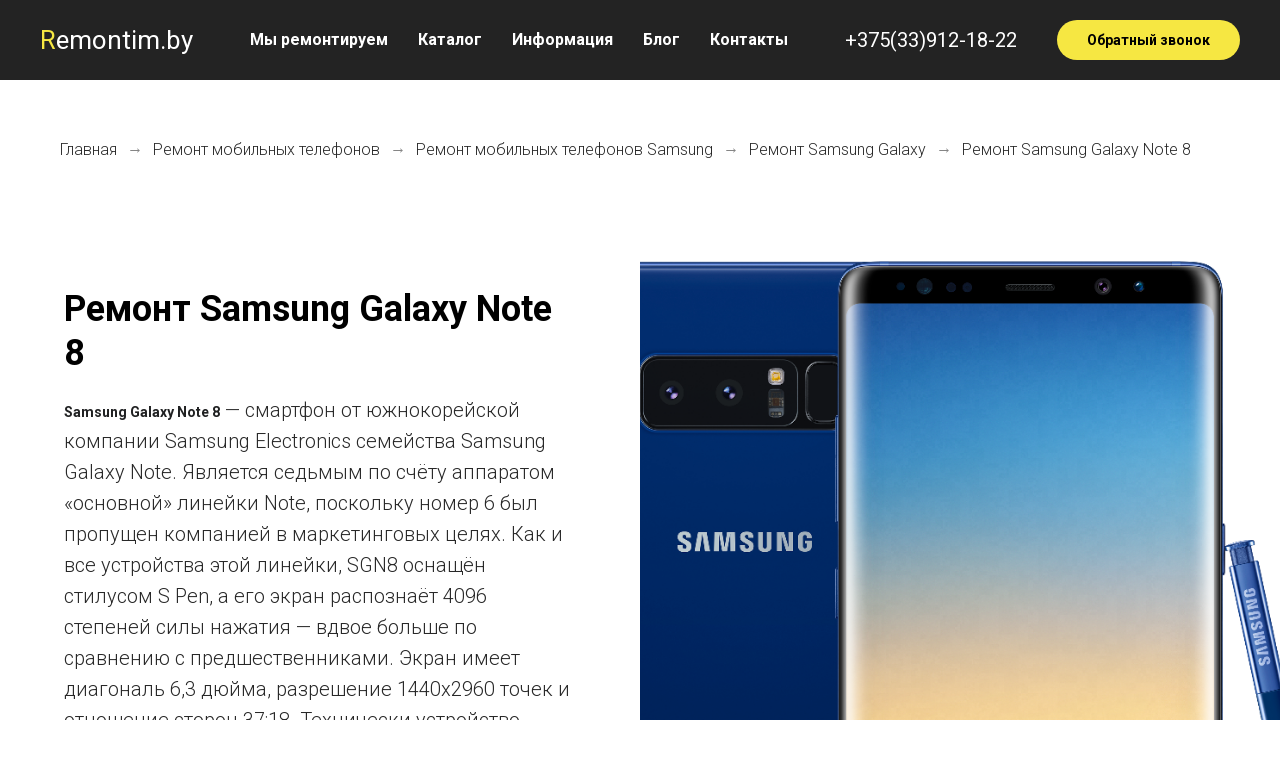

--- FILE ---
content_type: text/html; charset=UTF-8
request_url: https://remontim.by/samsung_galaxy_note8
body_size: 16390
content:
<!DOCTYPE html><html lang="ru"><head><meta charset="utf-8" /><meta http-equiv="Content-Type" content="text/html; charset=utf-8" /><meta name="viewport" content="width=device-width, initial-scale=1.0" /> <!--metatextblock--><title>Ремонт Samsung Galaxy Note 8</title><meta name="description" content="Ремонт мобильного телефона Samsung Galaxy Note 8" /> <meta property="og:url" content="https://remontim.by/samsung_galaxy_note8" /><meta property="og:title" content="Ремонт Samsung Galaxy Note 8" /><meta property="og:description" content="Ремонт мобильного телефона Samsung Galaxy Note 8" /><meta property="og:type" content="website" /><meta property="og:image" content="https://thb.tildacdn.biz/tild3934-6238-4530-b132-323839363136/-/resize/504x/image.png" /><link rel="canonical" href="https://remontim.by/samsung_galaxy_note8"><!--/metatextblock--><meta name="format-detection" content="telephone=no" /><meta http-equiv="x-dns-prefetch-control" content="on"><link rel="dns-prefetch" href="https://ws.tildacdn.com"><link rel="dns-prefetch" href="https://static.tildacdn.biz"><link rel="shortcut icon" href="https://static.tildacdn.biz/tild3165-6630-4530-b462-323262653565/favicon.ico" type="image/x-icon" /><link rel="apple-touch-icon" href="https://static.tildacdn.biz/tild6534-6335-4339-b836-333233343330/favicon.png"><link rel="apple-touch-icon" sizes="76x76" href="https://static.tildacdn.biz/tild6534-6335-4339-b836-333233343330/favicon.png"><link rel="apple-touch-icon" sizes="152x152" href="https://static.tildacdn.biz/tild6534-6335-4339-b836-333233343330/favicon.png"><link rel="apple-touch-startup-image" href="https://static.tildacdn.biz/tild6534-6335-4339-b836-333233343330/favicon.png"><!-- Assets --><script src="https://neo.tildacdn.com/js/tilda-fallback-1.0.min.js" async charset="utf-8"></script><link rel="stylesheet" href="https://static.tildacdn.biz/css/tilda-grid-3.0.min.css" type="text/css" media="all" onerror="this.loaderr='y';"/><link rel="stylesheet" href="https://static.tildacdn.biz/ws/project5769681/tilda-blocks-page34726969.min.css?t=1716381729" type="text/css" media="all" onerror="this.loaderr='y';" /><link rel="preconnect" href="https://fonts.gstatic.com"><link href="https://fonts.googleapis.com/css2?family=Roboto:wght@300;400;500;700&subset=latin,cyrillic" rel="stylesheet"><link rel="stylesheet" href="https://static.tildacdn.biz/css/tilda-animation-2.0.min.css" type="text/css" media="all" onerror="this.loaderr='y';" /><link rel="stylesheet" href="https://static.tildacdn.biz/css/tilda-slds-1.4.min.css" type="text/css" media="print" onload="this.media='all';" onerror="this.loaderr='y';" /><noscript><link rel="stylesheet" href="https://static.tildacdn.biz/css/tilda-slds-1.4.min.css" type="text/css" media="all" /></noscript><link rel="stylesheet" href="https://static.tildacdn.biz/css/tilda-forms-1.0.min.css" type="text/css" media="all" onerror="this.loaderr='y';" /><link rel="stylesheet" href="https://static.tildacdn.biz/css/tilda-cover-1.0.min.css" type="text/css" media="all" onerror="this.loaderr='y';" /><link rel="stylesheet" href="https://static.tildacdn.biz/css/tilda-menusub-1.0.min.css" type="text/css" media="print" onload="this.media='all';" onerror="this.loaderr='y';" /><noscript><link rel="stylesheet" href="https://static.tildacdn.biz/css/tilda-menusub-1.0.min.css" type="text/css" media="all" /></noscript><link rel="stylesheet" href="https://static.tildacdn.biz/css/highlight.min.css" type="text/css" media="all" onerror="this.loaderr='y';" /><link rel="stylesheet" href="https://static.tildacdn.biz/css/tilda-popup-1.1.min.css" type="text/css" media="print" onload="this.media='all';" onerror="this.loaderr='y';" /><noscript><link rel="stylesheet" href="https://static.tildacdn.biz/css/tilda-popup-1.1.min.css" type="text/css" media="all" /></noscript><script nomodule src="https://static.tildacdn.biz/js/tilda-polyfill-1.0.min.js" charset="utf-8"></script><script type="text/javascript">function t_onReady(func) {
if (document.readyState != 'loading') {
func();
} else {
document.addEventListener('DOMContentLoaded', func);
}
}
function t_onFuncLoad(funcName, okFunc, time) {
if (typeof window[funcName] === 'function') {
okFunc();
} else {
setTimeout(function() {
t_onFuncLoad(funcName, okFunc, time);
},(time || 100));
}
}function t_throttle(fn, threshhold, scope) {return function () {fn.apply(scope || this, arguments);};}</script><script src="https://static.tildacdn.biz/js/jquery-1.10.2.min.js" charset="utf-8" onerror="this.loaderr='y';"></script> <script src="https://static.tildacdn.biz/js/tilda-scripts-3.0.min.js" charset="utf-8" defer onerror="this.loaderr='y';"></script><script src="https://static.tildacdn.biz/ws/project5769681/tilda-blocks-page34726969.min.js?t=1716381729" charset="utf-8" async onerror="this.loaderr='y';"></script><script src="https://static.tildacdn.biz/js/tilda-lazyload-1.0.min.js" charset="utf-8" async onerror="this.loaderr='y';"></script><script src="https://static.tildacdn.biz/js/tilda-animation-2.0.min.js" charset="utf-8" async onerror="this.loaderr='y';"></script><script src="https://static.tildacdn.biz/js/tilda-slds-1.4.min.js" charset="utf-8" async onerror="this.loaderr='y';"></script><script src="https://static.tildacdn.biz/js/hammer.min.js" charset="utf-8" async onerror="this.loaderr='y';"></script><script src="https://static.tildacdn.biz/js/tilda-forms-1.0.min.js" charset="utf-8" async onerror="this.loaderr='y';"></script><script src="https://static.tildacdn.biz/js/tilda-cover-1.0.min.js" charset="utf-8" async onerror="this.loaderr='y';"></script><script src="https://static.tildacdn.biz/js/tilda-menusub-1.0.min.js" charset="utf-8" async onerror="this.loaderr='y';"></script><script src="https://static.tildacdn.biz/js/tilda-menu-1.0.min.js" charset="utf-8" async onerror="this.loaderr='y';"></script><script src="https://static.tildacdn.biz/js/tilda-map-1.0.min.js" charset="utf-8" async onerror="this.loaderr='y';"></script><script src="https://static.tildacdn.biz/js/highlight.min.js" charset="utf-8" onerror="this.loaderr='y';"></script><script src="https://static.tildacdn.biz/js/tilda-popup-1.0.min.js" charset="utf-8" async onerror="this.loaderr='y';"></script><script src="https://static.tildacdn.biz/js/tilda-skiplink-1.0.min.js" charset="utf-8" async onerror="this.loaderr='y';"></script><script src="https://static.tildacdn.biz/js/tilda-events-1.0.min.js" charset="utf-8" async onerror="this.loaderr='y';"></script><script type="text/javascript">window.dataLayer = window.dataLayer || [];</script><!-- Google Tag Manager --><script type="text/javascript">(function(w,d,s,l,i){w[l]=w[l]||[];w[l].push({'gtm.start':
new Date().getTime(),event:'gtm.js'});var f=d.getElementsByTagName(s)[0],
j=d.createElement(s),dl=l!='dataLayer'?'&l='+l:'';j.async=true;j.src=
'https://www.googletagmanager.com/gtm.js?id='+i+dl;f.parentNode.insertBefore(j,f);
})(window,document,'script','dataLayer','GTM-PDBBHHQ');</script><!-- End Google Tag Manager --><script type="text/javascript">(function () {
if((/bot|google|yandex|baidu|bing|msn|duckduckbot|teoma|slurp|crawler|spider|robot|crawling|facebook/i.test(navigator.userAgent))===false && typeof(sessionStorage)!='undefined' && sessionStorage.getItem('visited')!=='y' && document.visibilityState){
var style=document.createElement('style');
style.type='text/css';
style.innerHTML='@media screen and (min-width: 980px) {.t-records {opacity: 0;}.t-records_animated {-webkit-transition: opacity ease-in-out .2s;-moz-transition: opacity ease-in-out .2s;-o-transition: opacity ease-in-out .2s;transition: opacity ease-in-out .2s;}.t-records.t-records_visible {opacity: 1;}}';
document.getElementsByTagName('head')[0].appendChild(style);
function t_setvisRecs(){
var alr=document.querySelectorAll('.t-records');
Array.prototype.forEach.call(alr, function(el) {
el.classList.add("t-records_animated");
});
setTimeout(function () {
Array.prototype.forEach.call(alr, function(el) {
el.classList.add("t-records_visible");
});
sessionStorage.setItem("visited", "y");
}, 400);
} 
document.addEventListener('DOMContentLoaded', t_setvisRecs);
}
})();</script></head><body class="t-body" style="margin:0;"><!--allrecords--><div id="allrecords" class="t-records" data-hook="blocks-collection-content-node" data-tilda-project-id="5769681" data-tilda-page-id="34726969" data-tilda-page-alias="samsung_galaxy_note8" data-tilda-formskey="f7c929fc3c2c9adf6d7b89f665769681" data-tilda-imgoptimoff="yes" data-tilda-lazy="yes" data-tilda-project-lang="RU" data-tilda-root-zone="biz" ><!--header--><header id="t-header" class="t-records" data-hook="blocks-collection-content-node" data-tilda-project-id="5769681" data-tilda-page-id="28742834" data-tilda-page-alias="xeder" data-tilda-formskey="f7c929fc3c2c9adf6d7b89f665769681" data-tilda-imgoptimoff="yes" data-tilda-lazy="yes" data-tilda-project-lang="RU" data-tilda-root-zone="biz" ><div id="rec464635655" class="r t-rec" style=" " data-record-type="215" ><a name="form" style="font-size:0;"></a></div><div id="rec464635740" class="r t-rec" style=" " data-animationappear="off" data-record-type="257" ><!-- T228 --><div id="nav464635740marker"></div><div class="tmenu-mobile" ><div class="tmenu-mobile__container"><div class="tmenu-mobile__text t-name t-name_md" field="menu_mob_title"><span style="color: rgb(246, 231, 66);">R</span><span style="color: rgb(255, 255, 255);">emontim.by</span></div><button type="button" 
class="t-menuburger t-menuburger_first " 
aria-label="Навигационное меню" 
aria-expanded="false"><span style="background-color:#f6e742;"></span><span style="background-color:#f6e742;"></span><span style="background-color:#f6e742;"></span><span style="background-color:#f6e742;"></span></button><script>function t_menuburger_init(recid) {
var rec = document.querySelector('#rec' + recid);
if (!rec) return;
var burger = rec.querySelector('.t-menuburger');
if (!burger) return;
var isSecondStyle = burger.classList.contains('t-menuburger_second');
if (isSecondStyle && !window.isMobile && !('ontouchend' in document)) {
burger.addEventListener('mouseenter', function() {
if (burger.classList.contains('t-menuburger-opened')) return;
burger.classList.remove('t-menuburger-unhovered');
burger.classList.add('t-menuburger-hovered');
});
burger.addEventListener('mouseleave', function() {
if (burger.classList.contains('t-menuburger-opened')) return;
burger.classList.remove('t-menuburger-hovered');
burger.classList.add('t-menuburger-unhovered');
setTimeout(function() {
burger.classList.remove('t-menuburger-unhovered');
}, 300);
});
}
burger.addEventListener('click', function() {
if (!burger.closest('.tmenu-mobile') &&
!burger.closest('.t450__burger_container') &&
!burger.closest('.t466__container') &&
!burger.closest('.t204__burger') &&
!burger.closest('.t199__js__menu-toggler')) {
burger.classList.toggle('t-menuburger-opened');
burger.classList.remove('t-menuburger-unhovered');
}
});
var menu = rec.querySelector('[data-menu="yes"]');
if (!menu) return;
var menuLinks = menu.querySelectorAll('.t-menu__link-item');
var submenuClassList = ['t978__menu-link_hook', 't978__tm-link', 't966__tm-link', 't794__tm-link', 't-menusub__target-link'];
Array.prototype.forEach.call(menuLinks, function (link) {
link.addEventListener('click', function () {
var isSubmenuHook = submenuClassList.some(function (submenuClass) {
return link.classList.contains(submenuClass);
});
if (isSubmenuHook) return;
burger.classList.remove('t-menuburger-opened');
});
});
menu.addEventListener('clickedAnchorInTooltipMenu', function () {
burger.classList.remove('t-menuburger-opened');
});
}
t_onReady(function() {
t_onFuncLoad('t_menuburger_init', function(){t_menuburger_init('464635740');});
});</script><style>.t-menuburger {
position: relative;
flex-shrink: 0;
width: 28px;
height: 20px;
padding: 0;
border: none;
background-color: transparent;
outline: none;
-webkit-transform: rotate(0deg);
transform: rotate(0deg);
transition: transform .5s ease-in-out;
cursor: pointer;
z-index: 999;
}
/*---menu burger lines---*/
.t-menuburger span {
display: block;
position: absolute;
width: 100%;
opacity: 1;
left: 0;
-webkit-transform: rotate(0deg);
transform: rotate(0deg);
transition: .25s ease-in-out;
height: 3px;
background-color: #000;
}
.t-menuburger span:nth-child(1) {
top: 0px;
}
.t-menuburger span:nth-child(2),
.t-menuburger span:nth-child(3) {
top: 8px;
}
.t-menuburger span:nth-child(4) {
top: 16px;
}
/*menu burger big*/
.t-menuburger__big {
width: 42px;
height: 32px;
}
.t-menuburger__big span {
height: 5px;
}
.t-menuburger__big span:nth-child(2),
.t-menuburger__big span:nth-child(3) {
top: 13px;
}
.t-menuburger__big span:nth-child(4) {
top: 26px;
}
/*menu burger small*/
.t-menuburger__small {
width: 22px;
height: 14px;
}
.t-menuburger__small span {
height: 2px;
}
.t-menuburger__small span:nth-child(2),
.t-menuburger__small span:nth-child(3) {
top: 6px;
}
.t-menuburger__small span:nth-child(4) {
top: 12px;
}
/*menu burger opened*/
.t-menuburger-opened span:nth-child(1) {
top: 8px;
width: 0%;
left: 50%;
}
.t-menuburger-opened span:nth-child(2) {
-webkit-transform: rotate(45deg);
transform: rotate(45deg);
}
.t-menuburger-opened span:nth-child(3) {
-webkit-transform: rotate(-45deg);
transform: rotate(-45deg);
}
.t-menuburger-opened span:nth-child(4) {
top: 8px;
width: 0%;
left: 50%;
}
.t-menuburger-opened.t-menuburger__big span:nth-child(1) {
top: 6px;
}
.t-menuburger-opened.t-menuburger__big span:nth-child(4) {
top: 18px;
}
.t-menuburger-opened.t-menuburger__small span:nth-child(1),
.t-menuburger-opened.t-menuburger__small span:nth-child(4) {
top: 6px;
}
/*---menu burger first style---*/
@media (hover), (min-width:0\0) {
.t-menuburger_first:hover span:nth-child(1) {
transform: translateY(1px);
}
.t-menuburger_first:hover span:nth-child(4) {
transform: translateY(-1px);
}
.t-menuburger_first.t-menuburger__big:hover span:nth-child(1) {
transform: translateY(3px);
}
.t-menuburger_first.t-menuburger__big:hover span:nth-child(4) {
transform: translateY(-3px);
}
}
/*---menu burger second style---*/
.t-menuburger_second span:nth-child(2),
.t-menuburger_second span:nth-child(3) {
width: 80%;
left: 20%;
right: 0;
}
@media (hover), (min-width:0\0) {
.t-menuburger_second.t-menuburger-hovered span:nth-child(2),
.t-menuburger_second.t-menuburger-hovered span:nth-child(3) {
animation: t-menuburger-anim 0.3s ease-out normal forwards;
}
.t-menuburger_second.t-menuburger-unhovered span:nth-child(2),
.t-menuburger_second.t-menuburger-unhovered span:nth-child(3) {
animation: t-menuburger-anim2 0.3s ease-out normal forwards;
}
}
.t-menuburger_second.t-menuburger-opened span:nth-child(2),
.t-menuburger_second.t-menuburger-opened span:nth-child(3){
left: 0;
right: 0;
width: 100%!important;
}
/*---menu burger third style---*/
.t-menuburger_third span:nth-child(4) {
width: 70%;
left: unset;
right: 0;
}
@media (hover), (min-width:0\0) {
.t-menuburger_third:not(.t-menuburger-opened):hover span:nth-child(4) {
width: 100%;
}
}
.t-menuburger_third.t-menuburger-opened span:nth-child(4) {
width: 0!important;
right: 50%;
}
/*---menu burger fourth style---*/
.t-menuburger_fourth {
height: 12px;
}
.t-menuburger_fourth.t-menuburger__small {
height: 8px;
}
.t-menuburger_fourth.t-menuburger__big {
height: 18px;
}
.t-menuburger_fourth span:nth-child(2),
.t-menuburger_fourth span:nth-child(3) {
top: 4px;
opacity: 0;
}
.t-menuburger_fourth span:nth-child(4) {
top: 8px;
}
.t-menuburger_fourth.t-menuburger__small span:nth-child(2),
.t-menuburger_fourth.t-menuburger__small span:nth-child(3) {
top: 3px;
}
.t-menuburger_fourth.t-menuburger__small span:nth-child(4) {
top: 6px;
}
.t-menuburger_fourth.t-menuburger__small span:nth-child(2),
.t-menuburger_fourth.t-menuburger__small span:nth-child(3) {
top: 3px;
}
.t-menuburger_fourth.t-menuburger__small span:nth-child(4) {
top: 6px;
}
.t-menuburger_fourth.t-menuburger__big span:nth-child(2),
.t-menuburger_fourth.t-menuburger__big span:nth-child(3) {
top: 6px;
}
.t-menuburger_fourth.t-menuburger__big span:nth-child(4) {
top: 12px;
}
@media (hover), (min-width:0\0) {
.t-menuburger_fourth:not(.t-menuburger-opened):hover span:nth-child(1) {
transform: translateY(1px);
}
.t-menuburger_fourth:not(.t-menuburger-opened):hover span:nth-child(4) {
transform: translateY(-1px);
}
.t-menuburger_fourth.t-menuburger__big:not(.t-menuburger-opened):hover span:nth-child(1) {
transform: translateY(3px);
}
.t-menuburger_fourth.t-menuburger__big:not(.t-menuburger-opened):hover span:nth-child(4) {
transform: translateY(-3px);
}
}
.t-menuburger_fourth.t-menuburger-opened span:nth-child(1),
.t-menuburger_fourth.t-menuburger-opened span:nth-child(4) {
top: 4px;
}
.t-menuburger_fourth.t-menuburger-opened span:nth-child(2),
.t-menuburger_fourth.t-menuburger-opened span:nth-child(3) {
opacity: 1;
}
/*---menu burger animations---*/
@keyframes t-menuburger-anim {
0% {
width: 80%;
left: 20%;
right: 0;
}
50% {
width: 100%;
left: 0;
right: 0;
}
100% {
width: 80%;
left: 0;
right: 20%;
}
}
@keyframes t-menuburger-anim2 {
0% {
width: 80%;
left: 0;
}
50% {
width: 100%;
right: 0;
left: 0;
}
100% {
width: 80%;
left: 20%;
right: 0;
}
}</style> </div></div><style>.tmenu-mobile {
background-color: #111;
display: none;
width: 100%;
top: 0;
z-index: 990;
}
.tmenu-mobile_positionfixed {
position: fixed;
}
.tmenu-mobile__text {
color: #fff;
}
.tmenu-mobile__container {
min-height: 64px;
padding: 20px;
position: relative;
box-sizing: border-box;
display: -webkit-flex;
display: -ms-flexbox;
display: flex;
-webkit-align-items: center;
-ms-flex-align: center;
align-items: center;
-webkit-justify-content: space-between;
-ms-flex-pack: justify;
justify-content: space-between;
}
.tmenu-mobile__list {
display: block;
}
.tmenu-mobile__burgerlogo {
display: inline-block;
font-size: 24px;
font-weight: 400;
white-space: nowrap;
vertical-align: middle;
}
.tmenu-mobile__imglogo {
height: auto;
display: block;
max-width: 300px!important;
box-sizing: border-box;
padding: 0;
margin: 0 auto;
}
@media screen and (max-width: 980px) {
.tmenu-mobile__menucontent_hidden {
display: none;
height: 100%;
}
.tmenu-mobile {
display: block;
}
}
@media screen and (max-width: 980px) {
#rec464635740 .t-menuburger {
-webkit-order: 1;
-ms-flex-order: 1;
order: 1;
}
}</style><style> #rec464635740 .tmenu-mobile__burgerlogo a { color: #f6e742; font-family: 'Roboto'; }</style><style> #rec464635740 .tmenu-mobile__burgerlogo__title { color: #f6e742; font-family: 'Roboto'; }</style><div id="nav464635740" class="t228 t228__positionstatic tmenu-mobile__menucontent_hidden" style="background-color: rgba(35,35,35,1); " data-bgcolor-hex="#232323" data-bgcolor-rgba="rgba(35,35,35,1)" data-navmarker="nav464635740marker" data-appearoffset="" data-bgopacity-two="100" data-menushadow="" data-menushadow-css="" data-bgopacity="1" data-bgcolor-rgba-afterscroll="rgba(35,35,35,1)" data-menu-items-align="center" data-menu="yes"><div class="t228__maincontainer " style=""><div class="t228__padding40px"></div><div class="t228__leftside"><div class="t228__leftcontainer"><a href="https://remontim.by/" class="t228__imgwrapper" ><div class="t228__logo t-title" field="title"><div style="font-size: 26px;" data-customstyle="yes"><span style="color: rgb(246, 231, 66);">R</span><span style="color: rgb(255, 255, 255);">emontim.by</span></div></div></a></div></div><div class="t228__centerside "><nav class="t228__centercontainer"><ul role="list" class="t228__list t-menu__list t228__list_hidden"><li class="t228__list_item" 
style="padding:0 15px 0 0;"><a class="t-menu__link-item" 
href=""
aria-expanded="false" role="button" data-menu-submenu-hook="link_sub1_464635740" data-menu-item-number="1"
>Мы ремонтируем</a><div class="t-menusub" data-submenu-hook="link_sub1_464635740" data-submenu-margin="15px" data-add-submenu-arrow=""><div class="t-menusub__menu"><div class="t-menusub__content"><ul role="list" class="t-menusub__list"><li class="t-menusub__list-item t-name t-name_xs"><a class="t-menusub__link-item t-name t-name_xs" 
href="/phone" data-menu-item-number="1">Телефоны</a></li><li class="t-menusub__list-item t-name t-name_xs"><a class="t-menusub__link-item t-name t-name_xs" 
href="/tablets" data-menu-item-number="1">Планшеты</a></li><li class="t-menusub__list-item t-name t-name_xs"><a class="t-menusub__link-item t-name t-name_xs" 
href="/laptop" data-menu-item-number="1">Ноутбуки</a></li><li class="t-menusub__list-item t-name t-name_xs"><a class="t-menusub__link-item t-name t-name_xs" 
href="/applewatch" data-menu-item-number="1">Apple Watch</a></li><li class="t-menusub__list-item t-name t-name_xs"><a class="t-menusub__link-item t-name t-name_xs" 
href="/psp_rem" data-menu-item-number="1">PSP</a></li><li class="t-menusub__list-item t-name t-name_xs"><a class="t-menusub__link-item t-name t-name_xs" 
href="/xbox_rem" data-menu-item-number="1">XBOX</a></li><li class="t-menusub__list-item t-name t-name_xs"><a class="t-menusub__link-item t-name t-name_xs" 
href="/psony_rem" data-menu-item-number="1">Sony PlayStation</a></li><li class="t-menusub__list-item t-name t-name_xs"><a class="t-menusub__link-item t-name t-name_xs" 
href="/cleaner_acum" data-menu-item-number="1">Замена аккумулятора в роботах-пылесосах</a></li></ul></div></div></div></li><li class="t228__list_item" 
style="padding:0 15px;"><a class="t-menu__link-item" 
href=""
aria-expanded="false" role="button" data-menu-submenu-hook="link_sub2_464635740" data-menu-item-number="2"
>Каталог</a><div class="t-menusub" data-submenu-hook="link_sub2_464635740" data-submenu-margin="15px" data-add-submenu-arrow=""><div class="t-menusub__menu"><div class="t-menusub__content"><ul role="list" class="t-menusub__list"><li class="t-menusub__list-item t-name t-name_xs"><a class="t-menusub__link-item t-name t-name_xs" 
href="/parts?tfc_storepartuid[549619060]=Аккумуляторы&amp;tfc_div=:::" data-menu-item-number="2">Аккумуляторы</a></li><li class="t-menusub__list-item t-name t-name_xs"><a class="t-menusub__link-item t-name t-name_xs" 
href="/parts?tfc_storepartuid[549619060]=Камеры&amp;tfc_div=:::" data-menu-item-number="2">Камеры</a></li><li class="t-menusub__list-item t-name t-name_xs"><a class="t-menusub__link-item t-name t-name_xs" 
href="/parts?tfc_storepartuid[549619060]=Системные+платы&amp;tfc_div=:::" data-menu-item-number="2">Системные платы</a></li><li class="t-menusub__list-item t-name t-name_xs"><a class="t-menusub__link-item t-name t-name_xs" 
href="/parts?tfc_storepartuid[549619060]=Дисплеи&amp;tfc_div=:::" data-menu-item-number="2">Дисплеи</a></li><li class="t-menusub__list-item t-name t-name_xs"><a class="t-menusub__link-item t-name t-name_xs" 
href="/parts?tfc_storepartuid[549619060]=Защитные+пленки&amp;tfc_div=:::" data-menu-item-number="2">Защитные пленки</a></li><li class="t-menusub__list-item t-name t-name_xs"><a class="t-menusub__link-item t-name t-name_xs" 
href="/parts?tfc_storepartuid[549619060]=Наушники&amp;tfc_div=:::" data-menu-item-number="2">Наушники</a></li><li class="t-menusub__list-item t-name t-name_xs"><a class="t-menusub__link-item t-name t-name_xs" 
href="/parts?tfc_storepartuid[549619060]=Защитное+стекло&amp;tfc_div=:::" data-menu-item-number="2">Защитное стекло</a></li><li class="t-menusub__list-item t-name t-name_xs"><a class="t-menusub__link-item t-name t-name_xs" 
href="/parts?tfc_storepartuid[549619060]=Портативное+з/у&amp;tfc_div=:::" data-menu-item-number="2">Портативное З\У</a></li><li class="t-menusub__list-item t-name t-name_xs"><a class="t-menusub__link-item t-name t-name_xs" 
href="/parts?tfc_storepartuid[549619060]=%D0%9A%D0%B0%D0%B1%D0%B5%D0%BB%D1%8C&amp;tfc_div=:::" data-menu-item-number="2">Кабели</a></li><li class="t-menusub__list-item t-name t-name_xs"><a class="t-menusub__link-item t-name t-name_xs" 
href="/parts?tfc_storepartuid[549619060]=%D0%91%D0%BB%D0%BE%D0%BA%D0%B8+%D0%BF%D0%B8%D1%82%D0%B0%D0%BD%D0%B8%D1%8F&amp;tfc_div=:::" data-menu-item-number="2">Блоки питания</a></li><li class="t-menusub__list-item t-name t-name_xs"><a class="t-menusub__link-item t-name t-name_xs" 
href="/parts?tfc_storepartuid[549619060]=%D0%A7%D0%B5%D1%85%D0%BB%D1%8B&amp;tfc_div=:::" data-menu-item-number="2">Чехлы</a></li></ul></div></div></div></li><li class="t228__list_item" 
style="padding:0 15px;"><a class="t-menu__link-item" 
href=""
aria-expanded="false" role="button" data-menu-submenu-hook="link_sub3_464635740" data-menu-item-number="3"
>Информация</a><div class="t-menusub" data-submenu-hook="link_sub3_464635740" data-submenu-margin="15px" data-add-submenu-arrow=""><div class="t-menusub__menu"><div class="t-menusub__content"><ul role="list" class="t-menusub__list"><li class="t-menusub__list-item t-name t-name_xs"><a class="t-menusub__link-item t-name t-name_xs" 
href="/services" data-menu-item-number="3">О нас</a></li><li class="t-menusub__list-item t-name t-name_xs"><a class="t-menusub__link-item t-name t-name_xs" 
href="/price" data-menu-item-number="3">Цены</a></li><li class="t-menusub__list-item t-name t-name_xs"><a class="t-menusub__link-item t-name t-name_xs" 
href="/skupka" data-menu-item-number="3">Скупка</a></li><li class="t-menusub__list-item t-name t-name_xs"><a class="t-menusub__link-item t-name t-name_xs" 
href="/legal" data-menu-item-number="3">Юридическим лицам</a></li><li class="t-menusub__list-item t-name t-name_xs"><a class="t-menusub__link-item t-name t-name_xs" 
href="/oplataidostavka" data-menu-item-number="3">Доставка и Оплата</a></li><li class="t-menusub__list-item t-name t-name_xs"><a class="t-menusub__link-item t-name t-name_xs" 
href="/dogovor" data-menu-item-number="3">Договор Оферты</a></li><li class="t-menusub__list-item t-name t-name_xs"><a class="t-menusub__link-item t-name t-name_xs" 
href="/akcii" data-menu-item-number="3">Акции</a></li><li class="t-menusub__list-item t-name t-name_xs"><a class="t-menusub__link-item t-name t-name_xs" 
href="/katalog" data-menu-item-number="3">Аксессуары</a></li><li class="t-menusub__list-item t-name t-name_xs"><a class="t-menusub__link-item t-name t-name_xs" 
href="/works" data-menu-item-number="3">Последние заказы</a></li><li class="t-menusub__list-item t-name t-name_xs"><a class="t-menusub__link-item t-name t-name_xs" 
href="/useful_articles" data-menu-item-number="3">Полезные статьи</a></li></ul></div></div></div></li><li class="t228__list_item" 
style="padding:0 15px;"><a class="t-menu__link-item" 
href="/blog" data-menu-submenu-hook="" data-menu-item-number="4"
>Блог</a></li><li class="t228__list_item" 
style="padding:0 0 0 15px;"><a class="t-menu__link-item" 
href="/kontact" data-menu-submenu-hook="" data-menu-item-number="5"
>Контакты</a></li></ul></nav></div><div class="t228__rightside"><div class="t228__rightcontainer"><div class="t228__right_descr"><div style="font-size: 20px;" data-customstyle="yes"><a href="tel:+375339121822" style="color: rgb(255, 255, 255);">+375(33)912-18-22</a></div></div><div class="t228__right_buttons"><div class="t228__right_buttons_wrap"><div class="t228__right_buttons_but"><a href="#popup:formzakazzvonok" target="" class="t-btn t-btn_md " style="color:#000000;background-color:#f6e742;border-radius:50px; -moz-border-radius:50px; -webkit-border-radius:50px;" data-buttonfieldset="button"
>Обратный звонок</a></div></div></div></div></div><div class="t228__padding40px"></div></div></div><style>@media screen and (max-width: 980px) {
#rec464635740 .t228 {
position: static;
}
}</style><script>window.addEventListener('load', function () {
t_onFuncLoad('t228_setWidth', function () {
t228_setWidth('464635740');
});
});
window.addEventListener('resize', t_throttle(function () {
t_onFuncLoad('t228_setWidth', function () {
t228_setWidth('464635740');
});
t_onFuncLoad('t_menu__setBGcolor', function () {
t_menu__setBGcolor('464635740', '.t228');
});
}));
t_onReady(function () {
t_onFuncLoad('t_menu__highlightActiveLinks', function () {
t_menu__highlightActiveLinks('.t228__list_item a');
});
t_onFuncLoad('t228__init', function () {
t228__init('464635740');
});
t_onFuncLoad('t_menu__setBGcolor', function () {
t_menu__setBGcolor('464635740', '.t228');
});
t_onFuncLoad('t_menu__interactFromKeyboard', function () {
t_menu__interactFromKeyboard('464635740');
});
t_onFuncLoad('t228_setWidth', function () {
t228_setWidth('464635740');
});
t_onFuncLoad('t_menu__createMobileMenu', function () {
t_menu__createMobileMenu('464635740', '.t228');
});
});</script><!--[if IE 8]><style>#rec464635740 .t228 {
filter: progid:DXImageTransform.Microsoft.gradient(startColorStr='#D9232323', endColorstr='#D9232323');
}</style><![endif]--><style>@media (hover: hover), (min-width: 0\0) {#rec464635740 .t-btn:not(.t-animate_no-hover):hover {background-color: #ffffff !important;}#rec464635740 .t-btn:not(.t-animate_no-hover):focus-visible {background-color: #ffffff !important;}#rec464635740 .t-btn:not(.t-animate_no-hover) {transition-property: background-color, color, border-color, box-shadow;transition-duration: 0.2s;transition-timing-function: ease-in-out;}}</style><style>#rec464635740 .t-menu__link-item{
-webkit-transition: color 0.3s ease-in-out, opacity 0.3s ease-in-out;
transition: color 0.3s ease-in-out, opacity 0.3s ease-in-out; 
}
#rec464635740 .t-menu__link-item.t-active:not(.t978__menu-link){
color:#f6e742 !important; }
@supports (overflow:-webkit-marquee) and (justify-content:inherit)
{
#rec464635740 .t-menu__link-item,
#rec464635740 .t-menu__link-item.t-active {
opacity: 1 !important;
}
}</style><script>t_onReady(function () {
setTimeout(function(){
t_onFuncLoad('t_menusub_init', function() {
t_menusub_init('464635740');
});
}, 500);
});</script><style>@media screen and (max-width: 980px) {
#rec464635740 .t-menusub__menu .t-menusub__link-item {
color:#ffffff !important;
}
#rec464635740 .t-menusub__menu .t-menusub__link-item.t-active {
color:#ffffff !important;
}
}
@media screen and (min-width: 981px) { #rec464635740 .t-menusub__menu {
background-color:#232323; text-align:center; }
}
#rec464635740 .t-menusub__menu_top:after {
border-top-color: #232323;
}
#rec464635740 .t-menusub__menu_bottom:after {
border-bottom-color: #232323;
}</style><style> #rec464635740 a.t-menusub__link-item { color: #ffffff; }</style><style> #rec464635740 .t228__leftcontainer a { color: #f6e742; font-family: 'Roboto'; } #rec464635740 a.t-menu__link-item { color: #ffffff; font-weight: 600; } #rec464635740 .t228__right_langs_lang a { color: #ffffff; font-weight: 600; }</style><style> #rec464635740 .t228__logo { color: #f6e742; font-family: 'Roboto'; }</style></div></header><!--/header--><div id="rec561050634" class="r t-rec t-rec_pt_60 t-rec_pb_60" style="padding-top:60px;padding-bottom:60px; " data-animationappear="off" data-record-type="758" ><!-- t758 --><div class="t758"><div class="t-container"><div class="t758__col t-col t-col_12 "><div class="t758__wrapper t-align_left"><ul class="t758__list"><li class="t758__list_item"><div class="t758__link-item__wrapper" ><a class="t-menu__link-item " href="/">Главная</a></div><span class="t758__breadcrumb-divider">→</span> </li><li class="t758__list_item"><div class="t758__link-item__wrapper" ><a class="t-menu__link-item " href="/phone">Ремонт мобильных телефонов</a></div><span class="t758__breadcrumb-divider">→</span> </li><li class="t758__list_item"><div class="t758__link-item__wrapper" ><a class="t-menu__link-item " href="/remontsamsung">Ремонт мобильных телефонов Samsung</a></div><span class="t758__breadcrumb-divider">→</span> </li><li class="t758__list_item"><div class="t758__link-item__wrapper" ><a class="t-menu__link-item " href="/remont_samsung_ga">Ремонт Samsung Galaxy</a></div><span class="t758__breadcrumb-divider">→</span> </li><li class="t758__list_item"><div class="t758__link-item__wrapper" ><a class="t-menu__link-item t758__link-item_active" href="/samsung_galaxy_note8">Ремонт Samsung Galaxy Note 8</a></div></li></ul></div></div></div></div><style>#rec561050634 .t758__breadcrumb-divider {
color:#858585;
}
#rec561050634 .t758 .t-menu__link-item{ 
-webkit-transition: color 0.3s ease-in-out, opacity 0.3s ease-in-out;
transition: color 0.3s ease-in-out, opacity 0.3s ease-in-out; 
}
#rec561050634 .t758 .t-menu__link-item:hover {
color: #9e9e9e !important; }
#rec561050634 .t758 .t-menu__link-item:focus-visible{
color: #9e9e9e !important; }</style><style> #rec561050634 .t758__link-item__wrapper .t-menu__link-item { font-weight: 300; }</style><style> #rec561050634 .t758__breadcrumb-divider { font-weight: 300; }</style></div><div id="rec561050635" class="r t-rec" style=" " data-animationappear="off" data-record-type="492" ><!-- T492 --><div class="t492" itemscope itemtype="http://schema.org/ImageObject"><meta itemprop="image" content="https://static.tildacdn.biz/tild3934-6238-4530-b132-323839363136/image.png"><meta itemprop="caption" content="Ремонт Samsung Galaxy S20"> <div class="t492__blockimgmobile t492__blockimgmobile_padding-0" style="display:none;"><img src="https://thb.tildacdn.biz/tild3934-6238-4530-b132-323839363136/-/empty/image.png" data-original="https://static.tildacdn.biz/tild3934-6238-4530-b132-323839363136/image.png" 
class="t492__imgmobile t-img"
alt="Ремонт Samsung Galaxy S20"></div><table class="t492__blocktable" style="height:85vh;" data-height-correct-vh="yes"><tr><td class="t492__blocktext"><div class="t492__textwrapper"><h1 class="t-title t-title_xxs" field="title">Ремонт Samsung Galaxy Note 8</h1><div class="t-descr t-descr_md" field="descr"><strong style="font-weight: 700; color: rgb(32, 33, 34); font-size: 14px; background-color: rgb(255, 255, 255);">Samsung Galaxy Note 8</strong><span style="background-color: rgb(255, 255, 255);"> — </span>смартфон<span style="background-color: rgb(255, 255, 255);"> от южнокорейской компании </span>Samsung Electronics<span style="background-color: rgb(255, 255, 255);"> семейства </span>Samsung Galaxy Note<span style="background-color: rgb(255, 255, 255);">. Является седьмым по счёту аппаратом «основной» линейки Note, поскольку номер 6 был пропущен компанией в маркетинговых целях. Как и все устройства этой линейки, SGN8 оснащён </span>стилусом<span style="background-color: rgb(255, 255, 255);"> S Pen, а его экран распознаёт 4096 степеней силы нажатия — вдвое больше по сравнению с предшественниками. Экран имеет диагональ 6,3 дюйма, разрешение 1440x2960 точек и отношение сторон 37:18. Технически устройство похоже на </span>Samsung Galaxy S8<span style="background-color: rgb(255, 255, 255);">+ — похожая конструкция, те же материалы корпуса, аналогичное аппаратное обеспечение. Существенные различия лишь в наличии стилуса и связанных с этим программных возможностях.</span><br /><br /><span style="background-color: rgb(255, 255, 255);"> </span>Однако от падений мобильных телефонов и поломок никто не застрахован. Если что-то случилось с вашим Samsung Galaxy Note 8, то скорее несите его в "Ремонтим" Мы с радостью вам поможем!<br /><br /></div></div></td><td class="t492__blockimg t-bgimg" data-original="https://static.tildacdn.biz/tild3934-6238-4530-b132-323839363136/image.png" 
bgimgfield="img" 
style="background-image:url('https://thb.tildacdn.biz/tild3934-6238-4530-b132-323839363136/-/resizeb/20x/image.png');"
role="img" aria-label="Ремонт Samsung Galaxy S20"></td></tr></table></div><style>#rec561050635 .t-title, #rec561050635 .t-descr {
color: ;
}</style></div><div id="rec561050636" class="r t-rec t-rec_pt_60 t-rec_pb_60" style="padding-top:60px;padding-bottom:60px; " data-record-type="812" ><!-- t812 --><div class="t812"><div class="t-section__container t-container t-container_flex"><div class="t-col t-col_12 "><h3 
class="t-section__title t-title t-title_xs t-align_center t-margin_auto"
field="btitle"
><div style="font-size: 34px;" data-customstyle="yes">Цены на ремонт телефонов</div></h3><div
class="t-section__descr t-descr t-descr_xl t-align_center t-margin_auto"
field="bdescr"
><div style="font-size:14px;" data-customstyle="yes">* цены указаны с учетом запасных частей</div></div></div></div><style>.t-section__descr {max-width: 560px;}#rec561050636 .t-section__title {margin-bottom: 40px;}#rec561050636 .t-section__descr {margin-bottom: 90px;}@media screen and (max-width: 960px) {#rec561050636 .t-section__title {margin-bottom: 20px;}#rec561050636 .t-section__descr {margin-bottom: 45px;}}</style><div class="t-container"><div class="t812__col t-col t-col_6 " ><div class="t812__pricelist-item " ><div class="t812__pricelist-item__row_1 t-row"><div class="t812__pricelist-item__title t-name t-name_sm" field="li_title__1516786328552">Замена Дисплея</div> <div class="t812__pricelist-item__price t-name t-name_sm" field="li_text__1516786328552" data-redactor-toolbar="no">от 80 р</div> </div><div class="t812__pricelist-item__line" style=""></div><div class="t812__pricelist-item__row_2 t-row"><div class="t812__pricelist-item__descr t-descr t-descr_xs" field="li_descr__1516786328552">Минимальная цена для любых брендов телефонов и планшетов</div></div></div><div class="t812__pricelist-item " ><div class="t812__pricelist-item__row_1 t-row"><div class="t812__pricelist-item__title t-name t-name_sm" field="li_title__1516786569096">Замена Стекла </div> <div class="t812__pricelist-item__price t-name t-name_sm" field="li_text__1516786569096" data-redactor-toolbar="no">от 70 р</div> </div><div class="t812__pricelist-item__line" style=""></div><div class="t812__pricelist-item__row_2 t-row"><div class="t812__pricelist-item__descr t-descr t-descr_xs" field="li_descr__1516786569096">Минимальная цена для любых брендов телефонов и планшетов</div></div></div><div class="t812__pricelist-item " ><div class="t812__pricelist-item__row_1 t-row"><div class="t812__pricelist-item__title t-name t-name_sm" field="li_title__1516790700047">Замена Аккумулятора</div> <div class="t812__pricelist-item__price t-name t-name_sm" field="li_text__1516790700047" data-redactor-toolbar="no">от 45 р</div> </div><div class="t812__pricelist-item__line" style=""></div><div class="t812__pricelist-item__row_2 t-row"><div class="t812__pricelist-item__descr t-descr t-descr_xs" field="li_descr__1516790700047">Минимальная цена для любых брендов телефонов и планшетов</div></div></div><div class="t812__pricelist-item " ><div class="t812__pricelist-item__row_1 t-row"><div class="t812__pricelist-item__title t-name t-name_sm" field="li_title__1656573986995">Замена разговорного динамика</div> <div class="t812__pricelist-item__price t-name t-name_sm" field="li_text__1656573986995" data-redactor-toolbar="no">от 30 р</div> </div><div class="t812__pricelist-item__line" style=""></div><div class="t812__pricelist-item__row_2 t-row"><div class="t812__pricelist-item__descr t-descr t-descr_xs" field="li_descr__1656573986995">Минимальная цена для любых брендов телефонов и планшетов</div></div></div><div class="t812__pricelist-item " ><div class="t812__pricelist-item__row_1 t-row"><div class="t812__pricelist-item__title t-name t-name_sm" field="li_title__1656574003067">Прошивка устройства</div> <div class="t812__pricelist-item__price t-name t-name_sm" field="li_text__1656574003067" data-redactor-toolbar="no">от 30 р</div> </div><div class="t812__pricelist-item__line" style=""></div><div class="t812__pricelist-item__row_2 t-row"><div class="t812__pricelist-item__descr t-descr t-descr_xs" field="li_descr__1656574003067">Минимальная цена для любых брендов телефонов и планшетов</div></div></div><div class="t812__pricelist-item " ><div class="t812__pricelist-item__row_1 t-row"><div class="t812__pricelist-item__title t-name t-name_sm" field="li_title__1656574020683">Чистка от пыли/влаги/окисления</div> <div class="t812__pricelist-item__price t-name t-name_sm" field="li_text__1656574020683" data-redactor-toolbar="no">от 40 р</div> </div><div class="t812__pricelist-item__line" style=""></div><div class="t812__pricelist-item__row_2 t-row"><div class="t812__pricelist-item__descr t-descr t-descr_xs" field="li_descr__1656574020683">Минимальная цена для любых брендов телефонов и планшетов</div></div></div></div><div class="t812__col t-col t-col_6 " ><div class="t812__pricelist-item " ><div class="t812__pricelist-item__row_1 t-row"><div class="t812__pricelist-item__title t-name t-name_sm" field="li_title__1516790768983">Замена РазъЕма Питания</div> <div class="t812__pricelist-item__price t-name t-name_sm" field="li_text__1516790768983" data-redactor-toolbar="no">0т 40 р</div> </div><div class="t812__pricelist-item__line" style=""></div><div class="t812__pricelist-item__row_2 t-row"><div class="t812__pricelist-item__descr t-descr t-descr_xs" field="li_descr__1516790768983">Минимальная цена для любых брендов телефонов и планшетов</div></div></div><div class="t812__pricelist-item " ><div class="t812__pricelist-item__row_1 t-row"><div class="t812__pricelist-item__title t-name t-name_sm" field="li_title__1516790818564">замена Кнопки HOME</div> <div class="t812__pricelist-item__price t-name t-name_sm" field="li_text__1516790818564" data-redactor-toolbar="no">От 30 р</div> </div><div class="t812__pricelist-item__line" style=""></div><div class="t812__pricelist-item__row_2 t-row"><div class="t812__pricelist-item__descr t-descr t-descr_xs" field="li_descr__1516790818564">Минимальная цена для любых брендов телефонов и планшетов</div></div></div><div class="t812__pricelist-item " ><div class="t812__pricelist-item__row_1 t-row"><div class="t812__pricelist-item__title t-name t-name_sm" field="li_title__1516790853156">Замена СисТЕМНОЙ ПЛАТЫ</div> <div class="t812__pricelist-item__price t-name t-name_sm" field="li_text__1516790853156" data-redactor-toolbar="no">от 80 р</div> </div><div class="t812__pricelist-item__line" style=""></div><div class="t812__pricelist-item__row_2 t-row"><div class="t812__pricelist-item__descr t-descr t-descr_xs" field="li_descr__1516790853156">Минимальная цена для любых брендов телефонов и планшетов</div></div></div><div class="t812__pricelist-item " ><div class="t812__pricelist-item__row_1 t-row"><div class="t812__pricelist-item__title t-name t-name_sm" field="li_title__1656573923268">Замена стекла корпуса</div> <div class="t812__pricelist-item__price t-name t-name_sm" field="li_text__1656573923268" data-redactor-toolbar="no">от 100 р</div> </div><div class="t812__pricelist-item__line" style=""></div><div class="t812__pricelist-item__row_2 t-row"><div class="t812__pricelist-item__descr t-descr t-descr_xs" field="li_descr__1656573923268">Минимальная цена для любых брендов телефонов и планшетов</div></div></div><div class="t812__pricelist-item " ><div class="t812__pricelist-item__row_1 t-row"><div class="t812__pricelist-item__title t-name t-name_sm" field="li_title__1656573958691">Замена динамика полифонического</div> <div class="t812__pricelist-item__price t-name t-name_sm" field="li_text__1656573958691" data-redactor-toolbar="no">от 30 р</div> </div><div class="t812__pricelist-item__line" style=""></div><div class="t812__pricelist-item__row_2 t-row"><div class="t812__pricelist-item__descr t-descr t-descr_xs" field="li_descr__1656573958691">Минимальная цена для любых брендов телефонов и планшетов</div></div></div><div class="t812__pricelist-item " ><div class="t812__pricelist-item__row_1 t-row"><div class="t812__pricelist-item__title t-name t-name_sm" field="li_title__1656574061890">Замена задней крышки</div> <div class="t812__pricelist-item__price t-name t-name_sm" field="li_text__1656574061890" data-redactor-toolbar="no">от 50 р</div> </div><div class="t812__pricelist-item__line" style=""></div><div class="t812__pricelist-item__row_2 t-row"><div class="t812__pricelist-item__descr t-descr t-descr_xs" field="li_descr__1656574061890">Минимальная цена для любых брендов телефонов и планшетов</div></div></div></div></div></div><style>#rec561050636 .t812__col:first-child {
;
}
@media screen and (max-width: 960px){
#rec561050636 .t812__col:first-child {
margin-bottom: 30px;;
}
}</style><style> #rec561050636 .t812__pricelist-item__title { text-transform: uppercase; }</style></div><div id="rec561050637" class="r t-rec" style=" " data-animationappear="off" data-record-type="720" ><!-- t720 --><!-- cover --><div class="t-cover" id="recorddiv561050637"bgimgfield="img"style="height:600px;background-image:url('https://thb.tildacdn.biz/tild3836-3965-4935-b532-333138343134/-/resize/20x/image.png');"><div class="t-cover__carrier" id="coverCarry561050637"data-content-cover-id="561050637"data-content-cover-bg="https://static.tildacdn.biz/tild3836-3965-4935-b532-333138343134/image.png"data-display-changed="true"data-content-cover-height="600px"data-content-cover-parallax=""style="height:600px;background-attachment:scroll; " role="img" aria-label="Ремонт Samsung Galaxy S20, ремонт самсунг гэлэкси с20"itemscope itemtype="http://schema.org/ImageObject"><meta itemprop="image" content="https://static.tildacdn.biz/tild3836-3965-4935-b532-333138343134/image.png"><meta itemprop="caption" content="Ремонт Samsung Galaxy S20, ремонт самсунг гэлэкси с20"></div><div class="t-cover__filter" style="height:600px;background-image: -moz-linear-gradient(top, rgba(0,0,0,0.90), rgba(20,20,20,0.80));background-image: -webkit-linear-gradient(top, rgba(0,0,0,0.90), rgba(20,20,20,0.80));background-image: -o-linear-gradient(top, rgba(0,0,0,0.90), rgba(20,20,20,0.80));background-image: -ms-linear-gradient(top, rgba(0,0,0,0.90), rgba(20,20,20,0.80));background-image: linear-gradient(top, rgba(0,0,0,0.90), rgba(20,20,20,0.80));filter: progid:DXImageTransform.Microsoft.gradient(startColorStr='#19000000', endColorstr='#33141414');"></div><div class="t720"><div class="t-container"><div class="t-width t-width_10 t720__mainblock t-align_center"><div class="t-cover__wrapper t-valign_middle" style="height:600px; position: relative;z-index: 1;"><div class="t720__mainwrapper" data-hook-content="covercontent"><div class="t720__textwrapper"><h2 class="t720__title t-title t-title_sm t-margin_auto" field="title">Оставьте заявку на ремонт<br />Samsung Galaxy Note 8</h2> <div class="t720__descr t-descr t-descr_xl t-margin_auto" field="descr">Наши специалисты свяжутся с вами в ближайшее время, чтобы проконсультировать <br />и уточнить детали ремонта!</div> </div> <div><form 
id="form561050637" name='form561050637' role="form" action='' method='POST' data-formactiontype="2" data-inputbox=".t-input-group" 
class="t-form js-form-proccess t-form_inputs-total_1 " data-success-callback="t720_onSuccess" ><input type="hidden" name="formservices[]" value="3cd0e7d0ef403a13a95875debfdc7361" class="js-formaction-services"><input type="hidden" name="formservices[]" value="759f0a7147c09599a29727a5d4f5d862" class="js-formaction-services"><input type="hidden" name="formservices[]" value="89bf0c4eb22d6da7663a664c77f384a4" class="js-formaction-services"><input type="hidden" name="formservices[]" value="b239a55f61674ea79878f75377074cdf" class="js-formaction-services"><div class="js-successbox t-form__successbox t-text t-text_md" 
aria-live="polite" 
style="display:none;"
></div><div class="t-form__inputsbox"><div
class="t-input-group t-input-group_ph " data-input-lid="1496398308530" data-field-type="ph"
><div class="t-input-block "><input type="tel"
autocomplete="tel"
name="Phone"
id="input_1496398308530"
class="t-input js-tilda-rule "
value=""
placeholder="Номер телефона" data-tilda-rule="phone"
pattern="[0-9]*"
aria-describedby="error_1496398308530"
style="color:#000000;background-color:#ffffff;"><div class="t-input-error" aria-live="polite" id="error_1496398308530"></div></div></div><div class="t-form__errorbox-middle"><!--noindex--><div 
class="js-errorbox-all t-form__errorbox-wrapper" 
style="display:none;" data-nosnippet 
tabindex="-1" 
aria-label="Ошибки при заполнении формы"
><ul 
role="list" 
class="t-form__errorbox-text t-text t-text_md"
><li class="t-form__errorbox-item js-rule-error js-rule-error-all"></li><li class="t-form__errorbox-item js-rule-error js-rule-error-req"></li><li class="t-form__errorbox-item js-rule-error js-rule-error-email"></li><li class="t-form__errorbox-item js-rule-error js-rule-error-name"></li><li class="t-form__errorbox-item js-rule-error js-rule-error-phone"></li><li class="t-form__errorbox-item js-rule-error js-rule-error-minlength"></li><li class="t-form__errorbox-item js-rule-error js-rule-error-string"></li></ul></div><!--/noindex--> </div><div class="t-form__submit"><button
type="submit"
class="t-submit"
style="color:#000000;background-color:#f6e742;border-radius:30px; -moz-border-radius:30px; -webkit-border-radius:30px;" data-field="buttontitle" data-buttonfieldset="button"
>Отправить данные </button></div></div><div class="t-form__errorbox-bottom"><!--noindex--><div 
class="js-errorbox-all t-form__errorbox-wrapper" 
style="display:none;" data-nosnippet 
tabindex="-1" 
aria-label="Ошибки при заполнении формы"
><ul 
role="list" 
class="t-form__errorbox-text t-text t-text_md"
><li class="t-form__errorbox-item js-rule-error js-rule-error-all"></li><li class="t-form__errorbox-item js-rule-error js-rule-error-req"></li><li class="t-form__errorbox-item js-rule-error js-rule-error-email"></li><li class="t-form__errorbox-item js-rule-error js-rule-error-name"></li><li class="t-form__errorbox-item js-rule-error js-rule-error-phone"></li><li class="t-form__errorbox-item js-rule-error js-rule-error-minlength"></li><li class="t-form__errorbox-item js-rule-error js-rule-error-string"></li></ul></div><!--/noindex--> </div></form><style>#rec561050637 input::-webkit-input-placeholder {color:#000000; opacity: 0.5;}
#rec561050637 input::-moz-placeholder {color:#000000; opacity: 0.5;}
#rec561050637 input:-moz-placeholder {color:#000000; opacity: 0.5;}
#rec561050637 input:-ms-input-placeholder {color:#000000; opacity: 0.5;}
#rec561050637 textarea::-webkit-input-placeholder {color:#000000; opacity: 0.5;}
#rec561050637 textarea::-moz-placeholder {color:#000000; opacity: 0.5;}
#rec561050637 textarea:-moz-placeholder {color:#000000; opacity: 0.5;}
#rec561050637 textarea:-ms-input-placeholder {color:#000000; opacity: 0.5;}</style></div></div></div></div></div></div></div><script type="text/javascript">if (typeof jQuery !== 'undefined') {
$('#rec561050637').find('.js-form-proccess').on('tildaform:aftererror', function(e){
e.preventDefault();
t_onFuncLoad('t720_fixcontentheight', function(){t720_fixcontentheight('561050637');});
});
} else {
var formBlock = document.querySelector('#rec561050637 .js-form-proccess');
if (formBlock) {
formBlock.addEventListener('tildaform:aftererror', function(e){
e.preventDefault();
t_onFuncLoad('t720_fixcontentheight', function(){t720_fixcontentheight('561050637');});
});
}
}</script><style> #rec561050637 .t720__descr { max-width: 600px; }</style></div><!--footer--><footer id="t-footer" class="t-records" data-hook="blocks-collection-content-node" data-tilda-project-id="5769681" data-tilda-page-id="28744112" data-tilda-page-alias="podval" data-tilda-formskey="f7c929fc3c2c9adf6d7b89f665769681" data-tilda-imgoptimoff="yes" data-tilda-lazy="yes" data-tilda-project-lang="RU" data-tilda-root-zone="biz" ><div id="rec464658121" class="r t-rec" style=" " data-animationappear="off" data-record-type="570" ><!-- t570 --><div class="t570"><div class="t-width t-width_100 t570__mainblock" style="margin:0 auto; background-color:#232323;"><div class="t-map-lazyload t570__map t570__col" data-maplazy-load="false"><div
class="t-map"
id="separateMap464658121" data-map-language="" data-map-x="-74.005941" data-map-y="40.7127837" data-map-zoom="17" data-map-title=" " data-map-mode=""
style="width:100%; position: relative; height:80vh;" data-map-color="#ffffff" ></div><script type="text/javascript">var arMapMarkers464658121 = [
{
title: "Remontim.by",
descr: "",
lat: "53.861158",
lng: "27.638093",
color: null,
url: null,
isOpen: false,
isHidden: false,
offset: null,
},
];
t_onReady(function () {
t_map_lazyload_add_map();
window.addEventListener('scroll', t_throttle(t_map_lazyload_add_map, 300));
function t_map_lazyload_add_map() {
var windowHeight = window.innerHeight;
var scrollDiffHeigth = 700;
var rec = document.getElementById('rec' + 464658121);
if (!rec) return;
var map = rec.querySelector('.t-map-lazyload');
if (!map) return;
var blockTop = map.getBoundingClientRect().top + window.pageYOffset;
if (window.pageYOffset > blockTop - windowHeight - scrollDiffHeigth) {
if (map.getAttribute('data-maplazy-load') === 'false') {
map.setAttribute('data-maplazy-load', 'true');
t_onFuncLoad('t_appendYandexMap', function () {
t_appendYandexMap("464658121","f6ac09e1-9dfd-415e-ba5f-3f24f29a4281");
});
}
}
}
});</script></div><div class="t570__col t570__col_text" style="background-color:#232323;"><div class="t570__contentbox" style="background-color:#232323; height:80vh;"><div class="t570__contentwrapper t570__padding_lg"><div class="t570__title t-heading t-heading_sm" field="title"><div style="font-size: 34px;" data-customstyle="yes"></div></div><div class="t570__descr t-descr t-descr_xl" field="descr"><div style="font-size: 16px;" data-customstyle="yes"><br /><br /><br /></div></div><div class="t570__text t-text t-text_sm" field="text"><div style="font-size: 18px;" data-customstyle="yes"><strong>Мастерская находится в ТЦ "GreenTime" в Минске по адресу: Рудобельская,3. </strong><br /><br /><span style="font-family: Roboto;">Юридический адрес: г. Минск, ул. Тимирязева д.67, пом. 79</span><br /><span style="font-family: Roboto;">УНП 193616132</span><br />№ 000000092402 в "Реестре бытовых услуг Республики Беларусь"<br />Регистрационный номер в Торговом реестре Республики Беларусь: 536508<br /><br /> <br /><strong>+375 (33) 912-18-22</strong><br /><br /></div></div><div class="t-sociallinks"><ul role="list" class="t-sociallinks__wrapper" aria-label="Соц. сети"><!-- new soclinks --><li class="t-sociallinks__item t-sociallinks__item_instagram"><a href="https://instagram.com/remontim.by?igshid=YmMyMTA2M2Y=" target="_blank" rel="nofollow" aria-label="instagram" style="width: 30px; height: 30px;"><svg class="t-sociallinks__svg" role="presentation" width=30px height=30px viewBox="0 0 100 100" fill="none" xmlns="http://www.w3.org/2000/svg"><path fill-rule="evenodd" clip-rule="evenodd" d="M50 100C77.6142 100 100 77.6142 100 50C100 22.3858 77.6142 0 50 0C22.3858 0 0 22.3858 0 50C0 77.6142 22.3858 100 50 100ZM25 39.3918C25 31.4558 31.4566 25 39.3918 25H60.6082C68.5442 25 75 31.4566 75 39.3918V60.8028C75 68.738 68.5442 75.1946 60.6082 75.1946H39.3918C31.4558 75.1946 25 68.738 25 60.8028V39.3918ZM36.9883 50.0054C36.9883 42.8847 42.8438 37.0922 50.0397 37.0922C57.2356 37.0922 63.0911 42.8847 63.0911 50.0054C63.0911 57.1252 57.2356 62.9177 50.0397 62.9177C42.843 62.9177 36.9883 57.1252 36.9883 50.0054ZM41.7422 50.0054C41.7422 54.5033 45.4641 58.1638 50.0397 58.1638C54.6153 58.1638 58.3372 54.5041 58.3372 50.0054C58.3372 45.5066 54.6145 41.8469 50.0397 41.8469C45.4641 41.8469 41.7422 45.5066 41.7422 50.0054ZM63.3248 39.6355C65.0208 39.6355 66.3956 38.2606 66.3956 36.5646C66.3956 34.8687 65.0208 33.4938 63.3248 33.4938C61.6288 33.4938 60.2539 34.8687 60.2539 36.5646C60.2539 38.2606 61.6288 39.6355 63.3248 39.6355Z" fill="#ffffff"/></svg></a></li>&nbsp;<li class="t-sociallinks__item t-sociallinks__item_vk"><a href="https://vk.com/remontimby" target="_blank" rel="nofollow" aria-label="vk" style="width: 30px; height: 30px;"><svg class="t-sociallinks__svg" role="presentation" width=30px height=30px viewBox="0 0 100 100" fill="none" xmlns="http://www.w3.org/2000/svg"><path fill-rule="evenodd" clip-rule="evenodd" d="M50 100c27.614 0 50-22.386 50-50S77.614 0 50 0 0 22.386 0 50s22.386 50 50 50ZM25 34c.406 19.488 10.15 31.2 27.233 31.2h.968V54.05c6.278.625 11.024 5.216 12.93 11.15H75c-2.436-8.87-8.838-13.773-12.836-15.647C66.162 47.242 71.783 41.62 73.126 34h-8.058c-1.749 6.184-6.932 11.805-11.867 12.336V34h-8.057v21.611C40.147 54.362 33.838 48.304 33.556 34H25Z" fill="#ffffff"/></svg></a></li>&nbsp;<li class="t-sociallinks__item t-sociallinks__item_tiktok"><a href="https://www.tiktok.com/@remontim_by" target="_blank" rel="nofollow" aria-label="tiktok" style="width: 30px; height: 30px;"><svg class="t-sociallinks__svg" role="presentation" width=30px height=30px viewBox="0 0 100 100" fill="none" xmlns="http://www.w3.org/2000/svg"><path fill-rule="evenodd" clip-rule="evenodd" d="M50 100c27.614 0 50-22.386 50-50S77.614 0 50 0 0 22.386 0 50s22.386 50 50 50Zm5.495-74.986c-1.555.002-3.113.004-4.676.028l.001.002c-.04 5.37-.038 10.742-.035 16.12.001 3.007.003 6.015-.004 9.026-.006 1.01-.005 2.019-.004 3.027.002 2.712.005 5.421-.144 8.138-.022.754-.4 1.417-.767 2.06l-.088.154c-1.212 1.977-3.442 3.327-5.769 3.352-3.51.31-6.797-2.563-7.292-5.982-.004-.167-.01-.336-.016-.505-.034-.964-.069-1.948.298-2.846.522-1.482 1.524-2.791 2.843-3.646 1.806-1.255 4.222-1.442 6.29-.773 0-1.318.022-2.636.044-3.953.03-1.767.06-3.534.036-5.303-4.525-.846-9.358.585-12.808 3.59-3.044 2.58-5.005 6.372-5.38 10.336a34.879 34.879 0 0 0 .025 3.1c.431 4.876 3.392 9.418 7.6 11.9 2.54 1.496 5.516 2.309 8.496 2.139 4.858-.082 9.588-2.686 12.313-6.682 1.694-2.4 2.655-5.299 2.818-8.211.042-4.001.04-8.01.036-12.023 0-2.068-.002-4.138.003-6.208 1.082.708 2.189 1.4 3.376 1.938 2.727 1.293 5.746 1.919 8.75 2.017v-8.39c-3.206-.357-6.501-1.415-8.83-3.726-2.335-2.255-3.482-5.504-3.646-8.693-1.156.01-2.312.012-3.47.014Z" fill="#ffffff"/></svg></a></li>&nbsp;<li class="t-sociallinks__item t-sociallinks__item_telegram"><a href="https://t.me/Remontim" target="_blank" rel="nofollow" aria-label="telegram" style="width: 30px; height: 30px;"><svg class="t-sociallinks__svg" role="presentation" width=30px height=30px viewBox="0 0 100 100" fill="none" xmlns="http://www.w3.org/2000/svg"><path fill-rule="evenodd" clip-rule="evenodd" d="M50 100c27.614 0 50-22.386 50-50S77.614 0 50 0 0 22.386 0 50s22.386 50 50 50Zm21.977-68.056c.386-4.38-4.24-2.576-4.24-2.576-3.415 1.414-6.937 2.85-10.497 4.302-11.04 4.503-22.444 9.155-32.159 13.734-5.268 1.932-2.184 3.864-2.184 3.864l8.351 2.577c3.855 1.16 5.91-.129 5.91-.129l17.988-12.238c6.424-4.38 4.882-.773 3.34.773l-13.49 12.882c-2.056 1.804-1.028 3.35-.129 4.123 2.55 2.249 8.82 6.364 11.557 8.16.712.467 1.185.778 1.292.858.642.515 4.111 2.834 6.424 2.319 2.313-.516 2.57-3.479 2.57-3.479l3.083-20.226c.462-3.511.993-6.886 1.417-9.582.4-2.546.705-4.485.767-5.362Z" fill="#ffffff"/></svg></a></li>&nbsp;<li class="t-sociallinks__item t-sociallinks__item_viber"><a href="https://viber.click/375339121822" target="_blank" rel="nofollow" aria-label="viber" style="width: 30px; height: 30px;"><svg class="t-sociallinks__svg" role="presentation" width=30px height=30px viewBox="0 0 100 100" fill="none" xmlns="http://www.w3.org/2000/svg"><path fill-rule="evenodd" clip-rule="evenodd" d="M50 100c27.614 0 50-22.386 50-50S77.614 0 50 0 0 22.386 0 50s22.386 50 50 50Zm19.546-71.18c-1.304-1.184-6.932-4.72-18.674-4.772 0 0-13.905-.913-20.655 5.2-3.757 3.71-5.022 9.226-5.161 15.957l-.016.691c-.156 6.885-.433 19.013 11.47 22.32l-.053 10.386c0 .587.093.988.428 1.071.241.059.602-.066.91-.372 1.968-1.978 8.271-9.582 8.271-9.582 8.457.553 15.186-1.117 15.91-1.354.17-.054.415-.111.72-.183 2.752-.641 10.37-2.417 11.776-13.773 1.613-13.003-.594-21.88-4.926-25.589ZM48.664 31.51a.908.908 0 0 1 .914-.901c4.585.032 8.468 1.56 11.584 4.597 3.146 3.067 4.696 7.24 4.736 12.404a.908.908 0 1 1-1.815.013c-.037-4.79-1.461-8.458-4.188-11.117-2.757-2.688-6.18-4.053-10.33-4.082a.908.908 0 0 1-.9-.914Zm2.374 2.932a1.15 1.15 0 1 0-.168 2.294c2.918.213 5.067 1.184 6.597 2.854 1.541 1.684 2.304 3.784 2.248 6.389a1.15 1.15 0 0 0 2.3.05c.067-3.133-.87-5.826-2.851-7.992-2.01-2.193-4.758-3.349-8.126-3.595Zm1.156 4.454a.908.908 0 1 0-.095 1.812c1.335.07 2.223.458 2.8 1.054.58.6.964 1.535 1.033 2.936a.908.908 0 0 0 1.813-.09c-.083-1.677-.558-3.09-1.542-4.108-.987-1.021-2.368-1.519-4.009-1.604Zm1.805 15.633c-.594.732-1.698.64-1.698.64-8.066-2.06-10.224-10.23-10.224-10.23s-.097-1.104.638-1.698l1.458-1.158c.722-.557 1.183-1.908.448-3.228a34.125 34.125 0 0 0-1.839-2.881c-.641-.877-2.136-2.671-2.142-2.677-.72-.85-1.78-1.048-2.898-.466a.045.045 0 0 0-.012.003l-.011.003a12.062 12.062 0 0 0-2.986 2.432c-.69.833-1.085 1.65-1.185 2.45a1.57 1.57 0 0 0-.022.357c-.003.354.05.706.16 1.042l.038.026c.348 1.236 1.22 3.296 3.114 6.731a40.117 40.117 0 0 0 3.735 5.654c.703.89 1.456 1.74 2.256 2.543l.029.03.057.056.085.086.086.085.086.086a29.64 29.64 0 0 0 2.543 2.255 40.072 40.072 0 0 0 5.655 3.736c3.433 1.894 5.495 2.766 6.73 3.114l.026.038c.336.11.688.164 1.041.16.12.006.24-.001.358-.022.802-.095 1.618-.49 2.448-1.184a.032.032 0 0 0 .007-.004.101.101 0 0 0 .003-.004l.012-.008a12.09 12.09 0 0 0 2.41-2.97l.003-.01a.054.054 0 0 0 .002-.013c.583-1.117.385-2.177-.47-2.899l-.189-.154c-.484-.4-1.783-1.47-2.487-1.988a34.12 34.12 0 0 0-2.879-1.838c-1.32-.736-2.669-.275-3.228.448L54 54.528Z" fill="#ffffff"/></svg></a></li>&nbsp;<li class="t-sociallinks__item t-sociallinks__item_whatsapp"><a href="https://wa.me/375339121822" target="_blank" rel="nofollow" aria-label="whatsapp" style="width: 30px; height: 30px;"><svg class="t-sociallinks__svg" role="presentation" width=30px height=30px viewBox="0 0 100 100" fill="none" xmlns="http://www.w3.org/2000/svg"><path fill-rule="evenodd" clip-rule="evenodd" d="M50 100C77.6142 100 100 77.6142 100 50C100 22.3858 77.6142 0 50 0C22.3858 0 0 22.3858 0 50C0 77.6142 22.3858 100 50 100ZM69.7626 28.9928C64.6172 23.841 57.7739 21.0027 50.4832 21C35.4616 21 23.2346 33.2252 23.2292 48.2522C23.2274 53.0557 24.4823 57.7446 26.8668 61.8769L23 76L37.4477 72.2105C41.4282 74.3822 45.9107 75.5262 50.4714 75.528H50.4823C65.5029 75.528 77.7299 63.301 77.7363 48.2749C77.7408 40.9915 74.9089 34.1446 69.7626 28.9928ZM62.9086 53.9588C62.2274 53.6178 58.8799 51.9708 58.2551 51.7435C57.6313 51.5161 57.1766 51.4024 56.7228 52.0845C56.269 52.7666 54.964 54.2998 54.5666 54.7545C54.1692 55.2092 53.7718 55.2656 53.0915 54.9246C52.9802 54.8688 52.8283 54.803 52.6409 54.7217C51.6819 54.3057 49.7905 53.4855 47.6151 51.5443C45.5907 49.7382 44.2239 47.5084 43.8265 46.8272C43.4291 46.1452 43.7837 45.7769 44.1248 45.4376C44.3292 45.2338 44.564 44.9478 44.7987 44.662C44.9157 44.5194 45.0328 44.3768 45.146 44.2445C45.4345 43.9075 45.56 43.6516 45.7302 43.3049C45.7607 43.2427 45.7926 43.1776 45.8272 43.1087C46.0545 42.654 45.9409 42.2565 45.7708 41.9155C45.6572 41.6877 45.0118 40.1167 44.4265 38.6923C44.1355 37.984 43.8594 37.3119 43.671 36.8592C43.1828 35.687 42.6883 35.69 42.2913 35.6924C42.2386 35.6928 42.1876 35.6931 42.1386 35.6906C41.7421 35.6706 41.2874 35.667 40.8336 35.667C40.3798 35.667 39.6423 35.837 39.0175 36.5191C38.9773 36.5631 38.9323 36.6111 38.8834 36.6633C38.1738 37.4209 36.634 39.0648 36.634 42.2002C36.634 45.544 39.062 48.7748 39.4124 49.2411L39.415 49.2444C39.4371 49.274 39.4767 49.3309 39.5333 49.4121C40.3462 50.5782 44.6615 56.7691 51.0481 59.5271C52.6732 60.2291 53.9409 60.6475 54.9303 60.9612C56.5618 61.4796 58.046 61.4068 59.22 61.2313C60.5286 61.0358 63.2487 59.5844 63.8161 57.9938C64.3836 56.4033 64.3836 55.0392 64.2136 54.7554C64.0764 54.5258 63.7545 54.3701 63.2776 54.1395C63.1633 54.0843 63.0401 54.0247 62.9086 53.9588Z" fill="#ffffff"/></svg></a></li><!-- /new soclinks --></ul></div></div></div></div></div></div><script>t_onReady(function () {
var rec = document.getElementById('rec464658121');
if (!rec) return;
t_onFuncLoad('t570_init', function () {
t570_init('464658121');
});
var wrapperBlock = rec.querySelector('.t570');
if (wrapperBlock) {
wrapperBlock.addEventListener('displayChanged', function () {
t570_setMapHeight('464658121');
});
}
});</script> </div><div id="rec571994787" class="r t-rec" style=" " data-animationappear="off" data-record-type="131" ><!-- T123 --><div class="t123" ><div class="t-container_100 "><div class="t-width t-width_100 ">

			<iframe src="https://yandex.ru/sprav/widget/rating-badge/7257046683?type=rating" width="150" height="50" frameborder="0"></iframe>
			 
			
</div> </div></div></div><div id="rec580107000" class="r t-rec" style=" " data-animationappear="off" data-record-type="868" ><!-- t868 --><div class="t868"><div
class="t-popup" data-tooltip-hook="#popup:embedcode"
role="dialog"
aria-modal="true"
tabindex="-1"
><div class="t-popup__close t-popup__block-close"><button
type="button"
class="t-popup__close-wrapper t-popup__block-close-button"
aria-label="Закрыть диалоговое окно"
><svg role="presentation" class="t-popup__close-icon" width="23px" height="23px" viewBox="0 0 23 23" version="1.1" xmlns="http://www.w3.org/2000/svg" xmlns:xlink="http://www.w3.org/1999/xlink"><g stroke="none" stroke-width="1" fill="#fff" fill-rule="evenodd"><rect transform="translate(11.313708, 11.313708) rotate(-45.000000) translate(-11.313708, -11.313708) " x="10.3137085" y="-3.6862915" width="2" height="30"></rect><rect transform="translate(11.313708, 11.313708) rotate(-315.000000) translate(-11.313708, -11.313708) " x="10.3137085" y="-3.6862915" width="2" height="30"></rect></g></svg></button></div><div class="t-popup__container t-width t-width_10" ><div class="t868__code-wrap">

    			<script async src="//app.call-tracking.by/scripts/phones.js?84fcf3aa-bede-47fb-9231-cfbcdbb29160"></script>
    			    			
</div></div></div></div><script>t_onReady(function () {
setTimeout(function () {
t_onFuncLoad('t868_initPopup', function () {
t868_initPopup('580107000');
});
}, 500);
});</script></div></footer><!--/footer--></div><!--/allrecords--><!-- Tilda copyright. Don't remove this line --><div class="t-tildalabel t-tildalabel_white" id="tildacopy" data-tilda-sign="5769681#34726969"><a href="https://tilda.by/" class="t-tildalabel__link"><div class="t-tildalabel__wrapper"><div class="t-tildalabel__txtleft">Made on </div><div class="t-tildalabel__wrapimg"><img src="https://static.tildacdn.biz/img/tildacopy_black.png" class="t-tildalabel__img" fetchpriority="low" alt=""></div><div class="t-tildalabel__txtright">Tilda</div></div></a></div><!-- Stat --><script type="text/javascript">if (! window.mainTracker) { window.mainTracker = 'tilda'; }
setTimeout(function(){ (function (d, w, k, o, g) { var n=d.getElementsByTagName(o)[0],s=d.createElement(o),f=function(){n.parentNode.insertBefore(s,n);}; s.type = "text/javascript"; s.async = true; s.key = k; s.id = "tildastatscript"; s.src=g; if (w.opera=="[object Opera]") {d.addEventListener("DOMContentLoaded", f, false);} else { f(); } })(document, window, '7d19e59ec8b334ae274fb1f38e303b16','script','https://static.tildacdn.biz/js/tilda-stat-1.0.min.js');
}, 2000); </script><!-- Google Tag Manager (noscript) --><noscript><iframe src="https://www.googletagmanager.com/ns.html?id=GTM-PDBBHHQ" height="0" width="0" style="display:none;visibility:hidden"></iframe></noscript><!-- End Google Tag Manager (noscript) --></body></html>